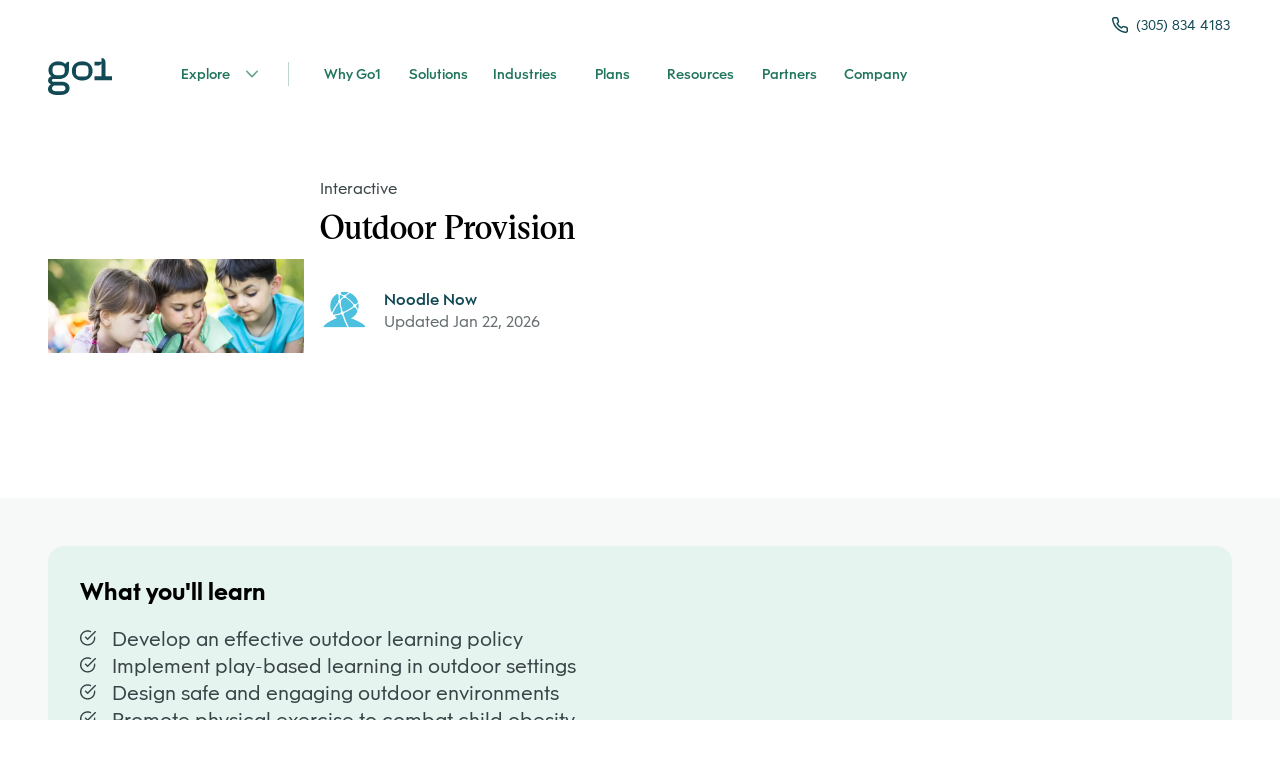

--- FILE ---
content_type: text/css; charset=UTF-8
request_url: https://landingpad.go1.com/_next/static/css/138c6fd80a1e3bc7.css
body_size: 4577
content:
/*! react-buttons v1.3.1 | (c) 2018 Trend Micro Inc. | MIT | https://github.com/trendmicro-frontend/react-buttons */.buttons---btn---2jZHN{display:inline-block;min-width:80px;padding:5px 12px;margin-bottom:0;font-size:13px;font-weight:400;line-height:20px;text-align:center;white-space:nowrap;vertical-align:middle;touch-action:manipulation;cursor:pointer;background-image:none;border:1px solid transparent;border-radius:3px;-webkit-user-select:none;-moz-user-select:none;-ms-user-select:none;user-select:none}.buttons---btn---2jZHN.buttons---active---2-a32.buttons---focus---1kVJZ,.buttons---btn---2jZHN.buttons---active---2-a32:focus,.buttons---btn---2jZHN.buttons---focus---1kVJZ,.buttons---btn---2jZHN:active.buttons---focus---1kVJZ,.buttons---btn---2jZHN:active:focus,.buttons---btn---2jZHN:focus{outline:none}.buttons---btn---2jZHN.buttons---focus---1kVJZ,.buttons---btn---2jZHN.buttons---hover---42FF2,.buttons---btn---2jZHN:focus,.buttons---btn---2jZHN:hover{color:#222;text-decoration:none}.buttons---btn---2jZHN.buttons---active---2-a32,.buttons---btn---2jZHN:active{outline:none;background-image:none;box-shadow:inset 0 1px 4px rgba(0,0,0,.1)}.buttons---btn---2jZHN.buttons---disabled---eCY9b,.buttons---btn---2jZHN[disabled],fieldset[disabled] .buttons---btn---2jZHN{cursor:not-allowed;opacity:.4;-ms-filter:"progid:DXImageTransform.Microsoft.Alpha(Opacity=40)";filter:alpha(opacity=40)}a .buttons---btn---2jZHN.buttons---disabled---eCY9b,fieldset[disabled] a .buttons---btn---2jZHN{pointer-events:none}.buttons---btn---2jZHN+.buttons---btn---2jZHN{margin-left:8px}.buttons---btn---2jZHN>[class*=loader-container]{display:inline-block}.buttons---btn---2jZHN>[class*=loader-container]>[class*=loader]{margin-top:2px;margin-right:8px}.buttons---btn-default---1wWXD{color:#222;background-color:#fbfbfb;background-image:linear-gradient(180deg,#fbfbfb 0,#ececec);background-repeat:repeat-x;border-color:#ccc}.buttons---btn-default---1wWXD.buttons---active---2-a32,.buttons---btn-default---1wWXD:active{color:#222;background-color:#eee;background-image:none;border-color:#bbb;box-shadow:inset 0 1px 4px rgba(0,0,0,.1)}.buttons---btn-default---1wWXD.buttons---focus---1kVJZ,.buttons---btn-default---1wWXD:focus{color:#222;border-color:#0096cc}.buttons---btn-default---1wWXD.buttons---hover---42FF2,.buttons---btn-default---1wWXD:hover{color:#222;background-color:#fff;background-image:linear-gradient(180deg,#fff 0,#f5f5f5);background-repeat:repeat-x;border-color:#999}.buttons---btn-default---1wWXD.buttons---disabled---eCY9b.buttons---focus---1kVJZ,.buttons---btn-default---1wWXD.buttons---disabled---eCY9b.buttons---hover---42FF2,.buttons---btn-default---1wWXD.buttons---disabled---eCY9b:focus,.buttons---btn-default---1wWXD.buttons---disabled---eCY9b:hover,.buttons---btn-default---1wWXD[disabled].buttons---focus---1kVJZ,.buttons---btn-default---1wWXD[disabled].buttons---hover---42FF2,.buttons---btn-default---1wWXD[disabled]:focus,.buttons---btn-default---1wWXD[disabled]:hover,fieldset[disabled] .buttons---btn-default---1wWXD.buttons---focus---1kVJZ,fieldset[disabled] .buttons---btn-default---1wWXD.buttons---hover---42FF2,fieldset[disabled] .buttons---btn-default---1wWXD:focus,fieldset[disabled] .buttons---btn-default---1wWXD:hover{background-color:#fbfbfb;background-image:linear-gradient(180deg,#fbfbfb 0,#ececec);background-repeat:repeat-x;border-color:#ccc}.buttons---btn-primary---Wp1wb{color:#fff;background-color:#0096cc;background-image:linear-gradient(180deg,#00a7e6 0,#0096cc);background-repeat:repeat-x;border-color:#0095ce}.buttons---btn-primary---Wp1wb>[class*=loader-container]>[class*=loader]{border-color:hsla(0,0%,100%,.4) hsla(0,0%,100%,.4) hsla(0,0%,100%,.4) #fff}.buttons---btn-primary---Wp1wb.buttons---active---2-a32,.buttons---btn-primary---Wp1wb:active{color:#fff;background-color:#009ed8;background-image:none;border-color:#00759f;box-shadow:inset 0 1px 6px rgba(0,0,0,.15)}.buttons---btn-primary---Wp1wb.buttons---focus---1kVJZ,.buttons---btn-primary---Wp1wb:focus{color:#fff;border-color:#444;box-shadow:inset 0 0 1px #fff}.buttons---btn-primary---Wp1wb.buttons---hover---42FF2,.buttons---btn-primary---Wp1wb:hover{color:#fff;background-color:#1daee5;background-image:linear-gradient(180deg,#1daee5 0,#00a3df);background-repeat:repeat-x;border-color:#00759f}.buttons---btn-primary---Wp1wb.buttons---disabled---eCY9b.buttons---focus---1kVJZ,.buttons---btn-primary---Wp1wb.buttons---disabled---eCY9b.buttons---hover---42FF2,.buttons---btn-primary---Wp1wb.buttons---disabled---eCY9b:focus,.buttons---btn-primary---Wp1wb.buttons---disabled---eCY9b:hover,.buttons---btn-primary---Wp1wb[disabled].buttons---focus---1kVJZ,.buttons---btn-primary---Wp1wb[disabled].buttons---hover---42FF2,.buttons---btn-primary---Wp1wb[disabled]:focus,.buttons---btn-primary---Wp1wb[disabled]:hover,fieldset[disabled] .buttons---btn-primary---Wp1wb.buttons---focus---1kVJZ,fieldset[disabled] .buttons---btn-primary---Wp1wb.buttons---hover---42FF2,fieldset[disabled] .buttons---btn-primary---Wp1wb:focus,fieldset[disabled] .buttons---btn-primary---Wp1wb:hover{background-color:#0096cc;background-image:linear-gradient(180deg,#00a7e6 0,#0096cc);background-repeat:repeat-x;border-color:#0095ce}.buttons---btn-danger---1UUqU{color:#fff;background-color:#db3d44;background-image:linear-gradient(180deg,#e15054 0,#db3d44);background-repeat:repeat-x;border-color:#d8262b}.buttons---btn-danger---1UUqU.buttons---active---2-a32,.buttons---btn-danger---1UUqU:active{color:#fff;background-color:#e15054;background-image:none;border-color:#c22327;box-shadow:inset 0 1px 6px rgba(0,0,0,.15)}.buttons---btn-danger---1UUqU.buttons---focus---1kVJZ,.buttons---btn-danger---1UUqU:focus{color:#fff;border-color:#444;box-shadow:inset 0 0 1px #fff}.buttons---btn-danger---1UUqU.buttons---hover---42FF2,.buttons---btn-danger---1UUqU:hover{color:#fff;background-color:#e15f5f;background-image:linear-gradient(180deg,#e15f5f 0,#e15054);background-repeat:repeat-x;border-color:#c22327}.buttons---btn-danger---1UUqU.buttons---disabled---eCY9b.buttons---focus---1kVJZ,.buttons---btn-danger---1UUqU.buttons---disabled---eCY9b.buttons---hover---42FF2,.buttons---btn-danger---1UUqU.buttons---disabled---eCY9b:focus,.buttons---btn-danger---1UUqU.buttons---disabled---eCY9b:hover,.buttons---btn-danger---1UUqU[disabled].buttons---focus---1kVJZ,.buttons---btn-danger---1UUqU[disabled].buttons---hover---42FF2,.buttons---btn-danger---1UUqU[disabled]:focus,.buttons---btn-danger---1UUqU[disabled]:hover,fieldset[disabled] .buttons---btn-danger---1UUqU.buttons---focus---1kVJZ,fieldset[disabled] .buttons---btn-danger---1UUqU.buttons---hover---42FF2,fieldset[disabled] .buttons---btn-danger---1UUqU:focus,fieldset[disabled] .buttons---btn-danger---1UUqU:hover{background-color:#db3d44;background-image:linear-gradient(180deg,#e15054 0,#db3d44);background-repeat:repeat-x;border-color:#d8262b}.buttons---btn-border---1O58b{color:#222;background-color:#fff;background-image:linear-gradient(180deg,#fff 0,#fff);background-repeat:repeat-x;border-color:#ccc;transition:all .2s linear 0s}.buttons---btn-border---1O58b.buttons---hover---42FF2,.buttons---btn-border---1O58b:hover{color:#222;background-color:#f4f4f4;background-image:linear-gradient(180deg,#f4f4f4 0,#f4f4f4);background-repeat:repeat-x;border-color:#999}.buttons---btn-border---1O58b.buttons---focus---1kVJZ,.buttons---btn-border---1O58b:focus{color:#222;border-color:#0096cc}.buttons---btn-border---1O58b.buttons---active---2-a32,.buttons---btn-border---1O58b:active,.buttons---open---1ju75>.buttons---dropdown-toggle---vMtjL.buttons---btn-border---1O58b{color:#222;background-color:#eee;background-image:none;border-color:#bbb;box-shadow:inset 0 1px 2px rgba(0,0,0,.1)}.buttons---btn-border---1O58b.buttons---active---2-a32.buttons---focus---1kVJZ,.buttons---btn-border---1O58b.buttons---active---2-a32.buttons---hover---42FF2,.buttons---btn-border---1O58b.buttons---active---2-a32:focus,.buttons---btn-border---1O58b.buttons---active---2-a32:hover,.buttons---btn-border---1O58b:active.buttons---focus---1kVJZ,.buttons---btn-border---1O58b:active.buttons---hover---42FF2,.buttons---btn-border---1O58b:active:focus,.buttons---btn-border---1O58b:active:hover,.buttons---open---1ju75>.buttons---dropdown-toggle---vMtjL.buttons---btn-border---1O58b.buttons---focus---1kVJZ,.buttons---open---1ju75>.buttons---dropdown-toggle---vMtjL.buttons---btn-border---1O58b.buttons---hover---42FF2,.buttons---open---1ju75>.buttons---dropdown-toggle---vMtjL.buttons---btn-border---1O58b:focus,.buttons---open---1ju75>.buttons---dropdown-toggle---vMtjL.buttons---btn-border---1O58b:hover{color:#222;border-color:#bbb;box-shadow:inset 0 1px 2px rgba(0,0,0,.1)}.buttons---btn-border---1O58b.buttons---disabled---eCY9b,.buttons---btn-border---1O58b[disabled],fieldset[disabled] .buttons---btn-border---1O58b{opacity:.4;-ms-filter:"progid:DXImageTransform.Microsoft.Alpha(Opacity=40)";filter:alpha(opacity=40);cursor:not-allowed}.buttons---btn-border---1O58b.buttons---disabled---eCY9b.buttons---focus---1kVJZ,.buttons---btn-border---1O58b.buttons---disabled---eCY9b.buttons---hover---42FF2,.buttons---btn-border---1O58b.buttons---disabled---eCY9b:focus,.buttons---btn-border---1O58b.buttons---disabled---eCY9b:hover,.buttons---btn-border---1O58b[disabled].buttons---focus---1kVJZ,.buttons---btn-border---1O58b[disabled].buttons---hover---42FF2,.buttons---btn-border---1O58b[disabled]:focus,.buttons---btn-border---1O58b[disabled]:hover,fieldset[disabled] .buttons---btn-border---1O58b.buttons---focus---1kVJZ,fieldset[disabled] .buttons---btn-border---1O58b.buttons---hover---42FF2,fieldset[disabled] .buttons---btn-border---1O58b:focus,fieldset[disabled] .buttons---btn-border---1O58b:hover{background-color:#fff;background-image:linear-gradient(180deg,#fff 0,#fff);background-repeat:repeat-x;border-color:#ccc}.buttons---btn-link---1xwS4{padding-right:0;padding-left:0;font-weight:400;color:#0096cc;border-radius:0}.buttons---btn-link---1xwS4,.buttons---btn-link---1xwS4.buttons---active---2-a32,.buttons---btn-link---1xwS4.buttons---disabled---eCY9b,.buttons---btn-link---1xwS4:active,.buttons---btn-link---1xwS4[disabled],fieldset[disabled] .buttons---btn-link---1xwS4{background-color:transparent;box-shadow:none}.buttons---btn-link---1xwS4,.buttons---btn-link---1xwS4.buttons---hover---42FF2,.buttons---btn-link---1xwS4:active,.buttons---btn-link---1xwS4:focus,.buttons---btn-link---1xwS4:hover{border-color:transparent}.buttons---btn-link---1xwS4.buttons---hover---42FF2,.buttons---btn-link---1xwS4:focus,.buttons---btn-link---1xwS4:hover{color:#db3d44;text-decoration:underline;background-color:transparent}.buttons---btn-link---1xwS4.buttons---disabled---eCY9b.buttons---focus---1kVJZ,.buttons---btn-link---1xwS4.buttons---disabled---eCY9b.buttons---hover---42FF2,.buttons---btn-link---1xwS4.buttons---disabled---eCY9b:focus,.buttons---btn-link---1xwS4.buttons---disabled---eCY9b:hover,.buttons---btn-link---1xwS4[disabled].buttons---focus---1kVJZ,.buttons---btn-link---1xwS4[disabled].buttons---hover---42FF2,.buttons---btn-link---1xwS4[disabled]:focus,.buttons---btn-link---1xwS4[disabled]:hover,fieldset[disabled] .buttons---btn-link---1xwS4.buttons---focus---1kVJZ,fieldset[disabled] .buttons---btn-link---1xwS4.buttons---hover---42FF2,fieldset[disabled] .buttons---btn-link---1xwS4:focus,fieldset[disabled] .buttons---btn-link---1xwS4:hover{color:#e6e6e6;text-decoration:none}.buttons---btn-group-lg---3C8An>.buttons---btn---2jZHN,.buttons---btn-lg---2xtUV{padding:9px 12px;font-size:16px;line-height:24px;border-radius:3px}.buttons---btn-group-lg---3C8An>.buttons---btn---2jZHN.buttons---btn-compact---mXDAU,.buttons---btn-lg---2xtUV.buttons---btn-compact---mXDAU{padding-left:0;padding-right:0;min-width:58px}.buttons---btn-group-md---3FQVP>.buttons---btn---2jZHN,.buttons---btn-md---HRR_F{padding:5px 12px;font-size:13px;line-height:20px;border-radius:3px}.buttons---btn-group-md---3FQVP>.buttons---btn---2jZHN.buttons---btn-compact---mXDAU,.buttons---btn-md---HRR_F.buttons---btn-compact---mXDAU{padding-left:0;padding-right:0;min-width:42px}.buttons---btn-group-sm---3_QLf>.buttons---btn---2jZHN,.buttons---btn-sm---3cNnY{padding:4px 12px;font-size:12px;line-height:18px;border-radius:3px}.buttons---btn-group-sm---3_QLf>.buttons---btn---2jZHN.buttons---btn-compact---mXDAU,.buttons---btn-sm---3cNnY.buttons---btn-compact---mXDAU{padding-left:0;padding-right:0;min-width:36px}.buttons---btn-group-xs---1c4pb>.buttons---btn---2jZHN,.buttons---btn-xs---2eEDQ{padding:1px 12px;font-size:12px;line-height:18px;border-radius:3px}.buttons---btn-group-xs---1c4pb>.buttons---btn---2jZHN.buttons---btn-compact---mXDAU,.buttons---btn-xs---2eEDQ.buttons---btn-compact---mXDAU{padding-left:0;padding-right:0;min-width:28px}.buttons---btn-block---1nSNV{display:block;width:100%}.buttons---btn-block---1nSNV+.buttons---btn-block---1nSNV,.buttons---btn-block---1nSNV.buttons---btn---2jZHN+.buttons---btn-block---1nSNV.buttons---btn---2jZHN{margin-left:0;margin-top:8px}input[type=button].buttons---btn-block---1nSNV,input[type=reset].buttons---btn-block---1nSNV,input[type=submit].buttons---btn-block---1nSNV{width:100%}.buttons---btn-group---1jaDo,.buttons---btn-group-vertical---3Lm1e{position:relative;display:inline-block;vertical-align:top}.buttons---btn-group---1jaDo>.buttons---btn---2jZHN,.buttons---btn-group-vertical---3Lm1e>.buttons---btn---2jZHN{position:relative;float:left}.buttons---btn-group---1jaDo>.buttons---btn---2jZHN.buttons---active---2-a32,.buttons---btn-group---1jaDo>.buttons---btn---2jZHN.buttons---hover---42FF2,.buttons---btn-group---1jaDo>.buttons---btn---2jZHN:active,.buttons---btn-group---1jaDo>.buttons---btn---2jZHN:hover,.buttons---btn-group-vertical---3Lm1e>.buttons---btn---2jZHN.buttons---active---2-a32,.buttons---btn-group-vertical---3Lm1e>.buttons---btn---2jZHN.buttons---hover---42FF2,.buttons---btn-group-vertical---3Lm1e>.buttons---btn---2jZHN:active,.buttons---btn-group-vertical---3Lm1e>.buttons---btn---2jZHN:hover{z-index:2}.buttons---btn-group---1jaDo>.buttons---btn---2jZHN.buttons---focus---1kVJZ,.buttons---btn-group---1jaDo>.buttons---btn---2jZHN:focus,.buttons---btn-group-vertical---3Lm1e>.buttons---btn---2jZHN.buttons---focus---1kVJZ,.buttons---btn-group-vertical---3Lm1e>.buttons---btn---2jZHN:focus{z-index:3}.buttons---btn-group---1jaDo .buttons---btn---2jZHN+.buttons---btn---2jZHN,.buttons---btn-group---1jaDo .buttons---btn---2jZHN+.buttons---btn-group---1jaDo,.buttons---btn-group---1jaDo .buttons---btn-group---1jaDo+.buttons---btn---2jZHN,.buttons---btn-group---1jaDo .buttons---btn-group---1jaDo+.buttons---btn-group---1jaDo{margin-left:-1px}.buttons---btn-group---1jaDo+.buttons---btn-group---1jaDo{margin-left:8px}.buttons---btn-toolbar---2-GfJ{margin-left:-5px;zoom:1}.buttons---btn-toolbar---2-GfJ:after,.buttons---btn-toolbar---2-GfJ:before{content:"";display:table}.buttons---btn-toolbar---2-GfJ:after{clear:both}.buttons---btn-toolbar---2-GfJ .buttons---btn---2jZHN,.buttons---btn-toolbar---2-GfJ .buttons---btn-group---1jaDo,.buttons---btn-toolbar---2-GfJ .buttons---input-group---1T18I{float:left}.buttons---btn-toolbar---2-GfJ>.buttons---btn---2jZHN,.buttons---btn-toolbar---2-GfJ>.buttons---btn-group---1jaDo,.buttons---btn-toolbar---2-GfJ>.buttons---input-group---1T18I{margin-left:5px}.buttons---btn-group---1jaDo>.buttons---btn---2jZHN:not(:first-child):not(:last-child):not(.buttons---dropdown-toggle---vMtjL){border-radius:0}.buttons---btn-group---1jaDo>.buttons---btn---2jZHN:first-child{margin-left:0}.buttons---btn-group---1jaDo>.buttons---btn---2jZHN:first-child:not(:last-child):not(.buttons---dropdown-toggle---vMtjL){border-top-right-radius:0;border-bottom-right-radius:0}.buttons---btn-group---1jaDo>.buttons---btn---2jZHN:last-child:not(:first-child),.buttons---btn-group---1jaDo>.buttons---dropdown-toggle---vMtjL:not(:first-child){border-top-left-radius:0;border-bottom-left-radius:0}.buttons---btn-group---1jaDo>.buttons---btn-group---1jaDo{float:left}.buttons---btn-group---1jaDo>.buttons---btn-group---1jaDo:not(:first-child):not(:last-child)>.buttons---btn---2jZHN{border-radius:0}.buttons---btn-group---1jaDo>.buttons---btn-group---1jaDo:first-child:not(:last-child)>.buttons---btn---2jZHN:last-child,.buttons---btn-group---1jaDo>.buttons---btn-group---1jaDo:first-child:not(:last-child)>.buttons---dropdown-toggle---vMtjL{border-top-right-radius:0;border-bottom-right-radius:0}.buttons---btn-group---1jaDo>.buttons---btn-group---1jaDo:last-child:not(:first-child)>.buttons---btn---2jZHN:first-child{border-top-left-radius:0;border-bottom-left-radius:0}.buttons---btn-group---1jaDo .buttons---dropdown-toggle---vMtjL:active,.buttons---btn-group---1jaDo.buttons---open---1ju75 .buttons---dropdown-toggle---vMtjL{outline:0}.buttons---btn-group-vertical---3Lm1e>.buttons---btn---2jZHN,.buttons---btn-group-vertical---3Lm1e>.buttons---btn-group---1jaDo,.buttons---btn-group-vertical---3Lm1e>.buttons---btn-group---1jaDo>.buttons---btn---2jZHN{display:block;float:none;width:100%;max-width:100%}.buttons---btn-group-vertical---3Lm1e>.buttons---btn-group---1jaDo{zoom:1}.buttons---btn-group-vertical---3Lm1e>.buttons---btn-group---1jaDo:after,.buttons---btn-group-vertical---3Lm1e>.buttons---btn-group---1jaDo:before{content:"";display:table}.buttons---btn-group-vertical---3Lm1e>.buttons---btn-group---1jaDo:after{clear:both}.buttons---btn-group-vertical---3Lm1e>.buttons---btn-group---1jaDo>.buttons---btn---2jZHN{float:none}.buttons---btn-group-vertical---3Lm1e>.buttons---btn---2jZHN+.buttons---btn---2jZHN,.buttons---btn-group-vertical---3Lm1e>.buttons---btn---2jZHN+.buttons---btn-group---1jaDo,.buttons---btn-group-vertical---3Lm1e>.buttons---btn-group---1jaDo+.buttons---btn---2jZHN,.buttons---btn-group-vertical---3Lm1e>.buttons---btn-group---1jaDo+.buttons---btn-group---1jaDo{margin-top:-1px;margin-left:0}.buttons---btn-group-vertical---3Lm1e>.buttons---btn---2jZHN:not(:first-child):not(:last-child){border-radius:0}.buttons---btn-group-vertical---3Lm1e>.buttons---btn---2jZHN:first-child:not(:last-child){border-top-radius:3px;border-bottom-radius:0}.buttons---btn-group-vertical---3Lm1e>.buttons---btn---2jZHN:last-child:not(:first-child){border-top-radius:0;border-bottom-radius:3px}.buttons---btn-group-vertical---3Lm1e>.buttons---btn-group---1jaDo:not(:first-child):not(:last-child)>.buttons---btn---2jZHN{border-radius:0}.buttons---btn-group-vertical---3Lm1e>.buttons---btn-group---1jaDo:first-child:not(:last-child)>.buttons---btn---2jZHN:last-child,.buttons---btn-group-vertical---3Lm1e>.buttons---btn-group---1jaDo:first-child:not(:last-child)>.buttons---dropdown-toggle---vMtjL{border-bottom-radius:0}.buttons---btn-group-vertical---3Lm1e>.buttons---btn-group---1jaDo:last-child:not(:first-child)>.buttons---btn---2jZHN:first-child{border-top-radius:0}.buttons---btn-group-justified---3qB9u{display:table;width:100%;table-layout:fixed;border-collapse:separate}.buttons---btn-group-justified---3qB9u>.buttons---btn---2jZHN,.buttons---btn-group-justified---3qB9u>.buttons---btn-group---1jaDo{float:none;display:table-cell;width:1%}.buttons---btn-group-justified---3qB9u>.buttons---btn-group---1jaDo .buttons---btn---2jZHN{width:100%}.buttons---btn-group-justified---3qB9u>.buttons---btn-group---1jaDo .buttons---dropdown-menu---1fkH0{left:auto}.buttons---dropdown-toggle---vMtjL{min-width:0}.buttons---dropdown-toggle---vMtjL.buttons---btn---2jZHN{text-align:left;padding-left:12px;padding-right:12px}.buttons---dropdown-toggle---vMtjL.buttons---btn-compact---mXDAU{text-align:center}.buttons---dropdown-toggle---vMtjL.buttons---btn-link---1xwS4{color:#222;padding-left:0;padding-right:0;text-decoration:none}.buttons---dropdown-toggle---vMtjL.buttons---btn-link---1xwS4:hover,.buttons---dropdown-toggle---vMtjL.buttons---btn-link---1xwS4:hover>*{color:#0096cc}.buttons---btn-group---1jaDo>.buttons---btn---2jZHN+.buttons---dropdown-toggle---vMtjL{padding-left:8px;padding-right:8px;min-width:0}.buttons---btn-group---1jaDo>.buttons---btn-lg---2xtUV+.buttons---dropdown-toggle---vMtjL{padding-left:12px;padding-right:12px}[data-toggle=buttons]>.buttons---btn---2jZHN input[type=checkbox],[data-toggle=buttons]>.buttons---btn---2jZHN input[type=radio],[data-toggle=buttons]>.buttons---btn-group---1jaDo>.buttons---btn---2jZHN input[type=checkbox],[data-toggle=buttons]>.buttons---btn-group---1jaDo>.buttons---btn---2jZHN input[type=radio]{position:absolute;clip:rect(0,0,0,0);pointer-events:none}.buttons---btn---2jZHN.buttons---btn-compact---mXDAU .fa{margin-right:0}.buttons---btn---2jZHN .fa{font-size:14px;margin-right:8px}.buttons---btn---2jZHN i.fa,.buttons---btn---2jZHN span.fa{font-size:14px;color:#666}.buttons---btn-danger---1UUqU i.fa,.buttons---btn-danger---1UUqU span.fa,.buttons---btn-primary---Wp1wb i.fa,.buttons---btn-primary---Wp1wb span.fa{color:inherit}.buttons---btn-lg---2xtUV.buttons---btn---2jZHN i.fa,.buttons---btn-lg---2xtUV.buttons---btn---2jZHN span.fa,.buttons---btn-sm---3cNnY.buttons---btn---2jZHN i.fa,.buttons---btn-sm---3cNnY.buttons---btn---2jZHN span.fa,.buttons---btn-xs---2eEDQ.buttons---btn---2jZHN i.fa,.buttons---btn-xs---2eEDQ.buttons---btn---2jZHN span.fa{font-size:inherit}.buttons---btn-lg---2xtUV.buttons---btn---2jZHN i.svg,.buttons---btn-lg---2xtUV.buttons---btn---2jZHN span.svg{width:24px;height:24px}.buttons---btn---2jZHN i.svg,.buttons---btn---2jZHN span.svg{width:16px;height:16px}.buttons---btn-sm---3cNnY.buttons---btn---2jZHN i.svg,.buttons---btn-sm---3cNnY.buttons---btn---2jZHN span.svg,.buttons---btn-xs---2eEDQ.buttons---btn---2jZHN i.svg,.buttons---btn-xs---2eEDQ.buttons---btn---2jZHN span.svg{width:12px;height:12px}
/*! react-dropdown v1.4.0 | (c) 2020 Trend Micro Inc. | MIT | https://github.com/trendmicro-frontend/react-dropdown */.dropdown---dropdown---1yvIZ{box-sizing:border-box;line-height:20px;position:relative}.dropdown---dropdown---1yvIZ *,.dropdown---dropdown---1yvIZ :after,.dropdown---dropdown---1yvIZ :before{box-sizing:inherit}.dropdown---dropdown-toggle---vMtjL{min-width:0}.dropdown---dropdown-toggle---vMtjL .dropdown---caret---3CkEt{display:inline-block;width:0;height:0;vertical-align:middle;border-top:4px dashed #666;border-right:4px solid transparent;border-left:4px solid transparent;margin-left:8px}.dropdown---dropup---30DnN .dropdown---dropdown-toggle---vMtjL .dropdown---caret---3CkEt{border-top:0;border-bottom:4px dashed #666}.dropdown---dropdown-toggle---vMtjL:focus{outline:0}.dropdown---dropdown-toggle---vMtjL.dropdown---btn-link---1xwS4:hover .dropdown---caret---3CkEt{border-top-color:#0096cc}.dropdown---dropdown-toggle---vMtjL.dropdown---empty---zMmdA .dropdown---caret---3CkEt{margin-left:0}.dropdown---dropdown-menu---1fkH0{position:absolute;top:100%;left:0;z-index:1000;display:none;min-width:0;padding:8px 0;margin:0;list-style:none;font-size:13px;text-align:left;background-color:#fff;border:1px solid #bbb;border-radius:0;box-shadow:0 2px 6px rgba(0,0,0,.2);-webkit-background-clip:padding;-moz-background-clip:padding;background-clip:padding-box}.dropdown---dropdown-menu---1fkH0.dropdown---pull-right---2juGH{right:0;left:auto}.dropdown---dropdown-menu---1fkH0 .dropdown---header---3pfXo{display:block;padding:4px 16px;font-size:12px;line-height:20px;color:#888;white-space:nowrap}.dropdown---dropdown-menu---1fkH0 .dropdown---divider---13uxG{height:1px;margin:8px 0;overflow:hidden;background-color:#eee}.dropdown---dropdown-menu---1fkH0>.dropdown---menu-item-wrapper---3uAM0>.dropdown---menu-item---1LjoL{display:block;padding:4px 16px;clear:both;font-weight:400;line-height:20px;color:#222;text-decoration:none;white-space:nowrap;cursor:pointer;-webkit-user-select:none;-moz-user-select:none;-ms-user-select:none;user-select:none}.dropdown---dropdown-menu---1fkH0>.dropdown---menu-item-wrapper---3uAM0.dropdown---dropdown-submenu---11C1M>.dropdown---menu-item---1LjoL{padding-right:32px}.dropdown---dropdown-menu---1fkH0>.dropdown---menu-item-wrapper---3uAM0>.dropdown---menu-item---1LjoL:focus{outline:0}.dropdown---dropdown-menu---1fkH0>.dropdown---menu-item-wrapper---3uAM0>.dropdown---menu-item---1LjoL:focus,.dropdown---dropdown-menu---1fkH0>.dropdown---menu-item-wrapper---3uAM0>.dropdown---menu-item---1LjoL:hover{text-decoration:none;color:#222;background-color:#eee}.dropdown---dropdown-menu---1fkH0>.dropdown---menu-item-wrapper---3uAM0.dropdown---disabled---eCY9b{cursor:not-allowed}.dropdown---dropdown-menu---1fkH0>.dropdown---menu-item-wrapper---3uAM0.dropdown---disabled---eCY9b>.dropdown---menu-item---1LjoL,.dropdown---dropdown-menu---1fkH0>.dropdown---menu-item-wrapper---3uAM0.dropdown---disabled---eCY9b>.dropdown---menu-item---1LjoL:focus,.dropdown---dropdown-menu---1fkH0>.dropdown---menu-item-wrapper---3uAM0.dropdown---disabled---eCY9b>.dropdown---menu-item---1LjoL:hover{color:#bbb}.dropdown---dropdown-menu---1fkH0>.dropdown---menu-item-wrapper---3uAM0.dropdown---disabled---eCY9b>.dropdown---menu-item---1LjoL:focus,.dropdown---dropdown-menu---1fkH0>.dropdown---menu-item-wrapper---3uAM0.dropdown---disabled---eCY9b>.dropdown---menu-item---1LjoL:hover{text-decoration:none;background-color:transparent;cursor:not-allowed}.dropdown---dropdown-menu---1fkH0.dropdown---selected---1EK3y>.dropdown---menu-item-wrapper---3uAM0>.dropdown---menu-item---1LjoL{padding:4px 32px 4px 40px}.dropdown---dropdown-menu---1fkH0.dropdown---selected---1EK3y>.dropdown---menu-item-wrapper---3uAM0.dropdown---active---2-a32>.dropdown---menu-item---1LjoL:before{background-image:url([data-uri]);background-position:0 2px;background-repeat:no-repeat;content:"";display:inline-block;height:20px;margin:0 8px 0 -24px;vertical-align:top;width:16px}.dropdown---dropdown-menu---1fkH0.dropdown---selected---1EK3y>.dropdown---menu-item-wrapper---3uAM0.dropdown---active---2-a32>.dropdown---menu-item---1LjoL,.dropdown---dropdown-menu---1fkH0.dropdown---selected---1EK3y>.dropdown---menu-item-wrapper---3uAM0.dropdown---active---2-a32>.dropdown---menu-item---1LjoL:focus,.dropdown---dropdown-menu---1fkH0.dropdown---selected---1EK3y>.dropdown---menu-item-wrapper---3uAM0.dropdown---active---2-a32>.dropdown---menu-item---1LjoL:hover{text-decoration:none;outline:0}.dropdown---dropup---30DnN>.dropdown---dropdown-menu---1fkH0{top:auto;bottom:100%}.dropdown---dropdown---1yvIZ.dropdown---open---1ju75>.dropdown---dropdown-menu---1fkH0{display:block}.dropdown---dropdown-menu-wrapper---3gX-X{display:none;position:absolute;left:0;top:100%;z-index:1000;background-color:#fff;border:1px solid #bbb;box-shadow:0 2px 6px rgba(0,0,0,.2)}.dropdown---dropdown-menu-wrapper---3gX-X.dropdown---pull-right---2juGH{right:0;left:auto}.dropdown---dropdown-menu-wrapper---3gX-X>.dropdown---dropdown-menu---1fkH0{position:static;vertical-align:top}.dropdown---dropdown---1yvIZ.dropdown---open---1ju75>.dropdown---dropdown-menu-wrapper---3gX-X{display:block}.dropdown---dropdown---1yvIZ.dropdown---open---1ju75>.dropdown---dropdown-menu-wrapper---3gX-X>.dropdown---dropdown-menu---1fkH0{display:inline-block;border:0;box-shadow:none}.dropdown---dropdown-submenu---11C1M{position:relative}.dropdown---dropdown-submenu---11C1M.dropdown---open---1ju75>.dropdown---dropdown-menu---1fkH0,.dropdown---dropdown-submenu---11C1M:hover>.dropdown---dropdown-menu---1fkH0{display:block}.dropdown---dropdown-submenu---11C1M.dropdown---pull-left---176QY{float:none}.dropdown---dropdown-submenu---11C1M.dropdown---pull-left---176QY>.dropdown---dropdown-menu---1fkH0{left:auto;right:100%;margin-left:0}.dropdown---dropdown-submenu---11C1M>.dropdown---menu-item---1LjoL:before{display:block;content:" ";float:right;width:0;height:0;border-color:transparent transparent transparent #666;border-style:solid;border-width:4px 0 4px 4px;margin:6px -16px 6px 0}.dropdown---dropdown-submenu---11C1M>.dropdown---dropdown-menu---1fkH0{top:0;left:100%;margin-top:0}